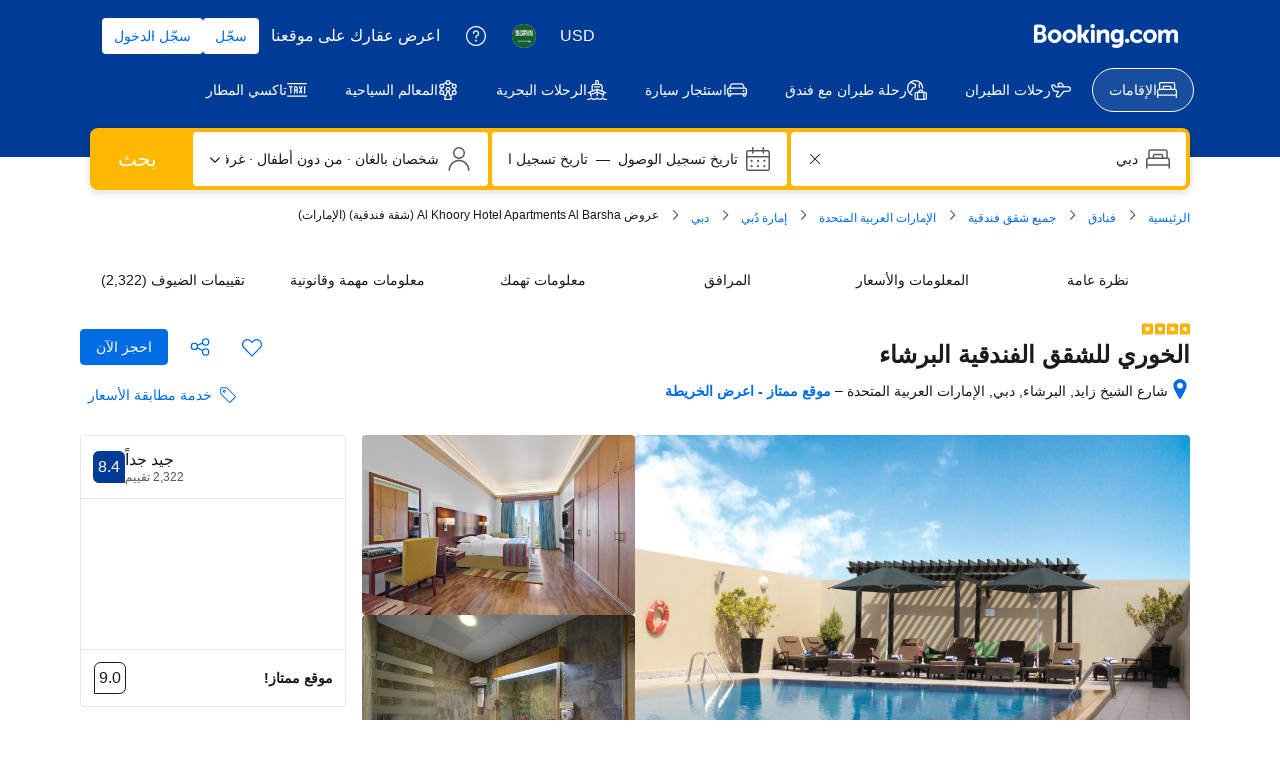

--- FILE ---
content_type: text/html; charset=UTF-8
request_url: https://www.booking.com/hotel/ae/alkhoory-hotels.ar.html
body_size: 1818
content:
<!DOCTYPE html>
<html lang="en">
<head>
    <meta charset="utf-8">
    <meta name="viewport" content="width=device-width, initial-scale=1">
    <title></title>
    <style>
        body {
            font-family: "Arial";
        }
    </style>
    <script type="text/javascript">
    window.awsWafCookieDomainList = ['booking.com'];
    window.gokuProps = {
"key":"AQIDAHjcYu/GjX+QlghicBgQ/7bFaQZ+m5FKCMDnO+vTbNg96AEYu9KlIH1uFG9YYkahiRf7AAAAfjB8BgkqhkiG9w0BBwagbzBtAgEAMGgGCSqGSIb3DQEHATAeBglghkgBZQMEAS4wEQQMQ9T3cDcw+r/kDAqrAgEQgDuFtlVWMcdBTJNubbWyYnFs86RLeZ/0Xzz4PIaBvbJbUNeY6PO6NNrI91dYimekTQmv0N7nMLL7SwSdxQ==",
          "iv":"A6x+QQCF9QAAJ6Yo",
          "context":"3JUT/befZb8kSk9EgqfiEt/h3FbwzYpidb4Tu2YpBVf67YOB7yvi39mS7YOWmOwRgLW6Q2XydY5OwNBOtqcEE+E+BSTCEu/ZsQkmCIDMi89QuhrNj1vGs0iMYBSu2luF/asZz0K0sCN18sJBWBTYUQnQFKIswwKWMBR5FqP8DnMvgY0mJWuUpydHEAZzeaebHJlFNwbeT80vNGgvo+882rnFyNSnF3boT3j2ghTtgdH/7a1yP4LB0RbLZ6+Ocy58Tx4AITCneF8Hx/rzUWwVvOS9tt/zz6zqPE9v8yiqqGVzSKlD2JyiuyE1waM4kJnnDGxJcd5Hw2jzorw4AMSCweiUmKhWsd2jXi0aMsBLmW2iJGIPLB0AIQ=="
};
    </script>
    <script src="https://d8c14d4960ca.337f8b16.us-east-2.token.awswaf.com/d8c14d4960ca/a18a4859af9c/f81f84a03d17/challenge.js"></script>
</head>
<body>
    <div id="challenge-container"></div>
    <script type="text/javascript">
        AwsWafIntegration.saveReferrer();
        AwsWafIntegration.checkForceRefresh().then((forceRefresh) => {
            if (forceRefresh) {
                AwsWafIntegration.forceRefreshToken().then(() => {
                    window.location.reload(true);
                });
            } else {
                AwsWafIntegration.getToken().then(() => {
                    window.location.reload(true);
                });
            }
        });
    </script>
    <noscript>
        <h1>JavaScript is disabled</h1>
        In order to continue, we need to verify that you're not a robot.
        This requires JavaScript. Enable JavaScript and then reload the page.
    </noscript>
</body>
</html>

--- FILE ---
content_type: text/css
request_url: https://cf.bstatic.com/static/css/hotel_experiments_rtrw_cloudfront_sd.iq_rtl/8b083643db605525cc2a05804a49be2689e4ac9d.css
body_size: 5619
content:
.hprt-table ul.hprt-conditions{font-size:11.5px;margin:0 15px 0 15px!important;padding:0!important}.hprt-conditions li{padding-bottom:8px}.hprt-conditions li.hprt-checkmark-condition,.hprt-conditions li.hprt-parking-condition,.hprt-conditions li.hprt-no-icon-condition{list-style:none}.hprt-conditions li.hprt-green-condition{color:#008009}li.hprt-parking-condition::before{content:"\b078";font-family:'booking-iconset';float:right;margin-right:-16px;font-size:9px;margin-top:4px}li.hprt-checkmark-condition::before{content:"\b188";font-family:'booking-iconset';float:right;margin-right:-16px;font-size:9px;margin-top:4px}.rsx-bundle-rates-tooltip .bui-text--variant-strong_1{font-size:var(--bui_font_strong_2_font-size);line-height:var(--bui_font_strong_2_line-height);font-weight:var(--bui_font_strong_2_font-weight);font-family:var(--bui_font_strong_2_font-family);border:1px red}li.hprt-bullet-condition::before{content:"\2022";float:right;margin-right:-12px}.hprt-reservation-summary-col .hprt-genius-anonymous{display:none}.hprt-genius-anonymous .hprt-genius-anonymous__main{color:#004cb8}.hprt-genius-anonymous .hprt-genius-anonymous__icon{margin-top:-2px;margin-right:-16px}.hprt-genius-anonymous .hprt-genius-anonymous__logo{margin-right:1px}.hprt-genius-anonymous .hprt-genius-anonymous__link{color:var(--bui_color_black);font-weight:400}.hprt-conditions li:last-child{padding-bottom:0}.hprt-conditions-tooltip{left:0;top:0;line-height:1px;position:absolute;display:block}.hprt-conditions-child-prices{font-weight:700}li.hprt-nocc-condition svg{float:right;margin-right:-18px;margin-top:-1px}li.hprt-nocc-condition{list-style:none}.hprt-table .hprt-table-hidden-condition{display:none}li.hprt-tracking-condition{list-style:none;padding-bottom:0}li.hprt-green-condition::before,li.hprt-green-condition .meal-plan-icon,li.hprt-green-condition .meal-plan-icon-small,li.hprt-green-condition .ungreen_keep_green,li.hprt-green-condition .hprt-item--emphasised,li.hprt-green-condition .ungreen-condition-green{color:#008009}.ungreen-condition-bold,.hprt-conditions .hprt-item--bold,.hprt-booking-summary-conditions .hprt-item--bold{font-weight:bold}.hprt-conditions-modal_trigger{display:block;position:absolute;left:0;top:0;line-height:1px;cursor:pointer}.hpgr-conditions-modal_trigger{display:inline;cursor:pointer}.hprt-block ul.hprt-conditions-bui{padding:0;margin:0 0 0 10px}ul.hprt-conditions-bui .bui-list__item{margin-bottom:8px}ul.hprt-conditions-bui li.bui-list__item:first-of-type{padding-left:15px}ul.hprt-conditions-bui .bui-list__icon{margin-left:8px;-webkit-align-self:flex-start;-ms-flex-item-align:start;align-self:flex-start}ul.hprt-conditions-bui .hprt-item--emphasised,ul.hprt-conditions-bui .hprt-item--bold{font-weight:bold}ul.hprt-conditions-bui .bui-list__item .bui-list__icon-bullet{width:16px;text-align:center}ul.hprt-conditions-bui .bui-text--color-destructive-dark{color:#a30000}ul.hprt-conditions-bui .legal-neutral-urgency-bui{color:#333!important;font-size:12px!important;line-height:18px!important}.cancellation-cfar-disclaimer{padding-right:24px}.hprt-conditions-membership-price-wrapper{display:block;margin-top:10px}.hprt-conditions-membership-price{background:#ebf3ff;color:#333;padding:3px 20px 2px 5px;font-size:12px;text-decoration:none;font-weight:bold;-webkit-box-sizing:border-box;-moz-box-sizing:border-box;box-sizing:border-box;display:inline-block;margin:0 -6px 4px 0;position:relative;z-index:-1;max-width:95%}.hprt-conditions-membership-price .asterisk{color:#838383}.ribbon-arrows{position:absolute;height:100%;left:-10px;width:10px;top:0}.ribbon-arrows svg{width:10px;height:100%;position:absolute;top:0}.hprt-conditions-membership-price-description{font-size:12px}.hprt-conditions-membership-price.hprt-conditions-membership-price--has-icon{padding-right:24px;margin-right:8px;margin-bottom:6px;max-width:88%}.hprt-conditions-membership-price .--membership-price--icon{position:absolute;top:-6px;right:-10px}.m-hp-paynowcomp__title,.m-hp-paynowcomp__sub{display:block;line-height:1.25}.m-hp-paynowcomp__title{color:#008009}.m-hp-paynowcomp__sub{color:#333;font-weight:normal}.hprt-greyout-row{background:#f5f5f5;color:#999;font-size:inherit;font-weight:normal}.hprt-greyout-row .hprt-conditions li.hprt-green-condition{color:#999}.hprt-lightbox--wrapper{width:760px}.hprt-lightbox--wrapper-prevent-scroll{top:10px!important;height:100%!important;overflow:auto!important}.hprt-lightbox{display:none;background-color:var(--bui_color_white);border-color:var(--bui_color_white);padding:15px;border-radius:var(--bui_border_radius_300)}.a11y-lighbox-no-outline{outline:0}.hprt-lightbox h2,.hp_rt_lightbox_wrapper h2{margin:0;display:inline;padding-top:0;font-size:inherit;font-family:inherit}.hprt-lightbox h1,.hp_rt_lightbox_wrapper h1{font-size:118%}.hprt-lightbox:after{content:" ";display:block;clear:both}.hprt-lightbox-left-container{float:right;width:500px}.hprt-lightbox-left-container.hprt-lightbox-container--no-gallery{float:none;width:100%}.hprt-lightbox-right-container{float:left;width:215px;padding-top:5px}.hprt-lightbox-right-container p:first-child{margin-top:0}.room-lightbox-container .rt-lightbox-title,.hprt-lightbox-right-container .rt-lightbox-title{font-size:20px;line-height:28px;padding:0 0 0 16px}.hprt-lightbox-right-container .hprt-roomtype-inset{margin:8px 0}.hprt-lightbox-right-container .hprt-roomtype-ceb-small p{font-size:14px}.hprt-lightbox-right-container .hprt-facilities-facility{margin:4px 0 0 4px}.hprt-lightbox-right-container .hprt-facilities-facility svg{width:16px;height:16px}.hprt-lightbox-section{border-bottom:1px solid #e6e6e6;margin:16px 0}.hprt-lightbox-section:first-child{margin-top:0;padding-top:0}.hprt-lightbox-section__head:last-child{margin:16px 0}.hprt-lightbox-section .hprt-lightbox-section__sub{margin:8px 0 16px}.hprt-lightbox-soldout{color:#c00;font-weight:bold;font-size:small}.hprt-lightbox-gallery-slides img{width:500px}.rt-lightbox-info-reviews-container--image-gallery{float:right;width:70%}.rt-lightbox-info-reviews-container--image-gallery .rt-lightbox-info-container{width:100%}.hprt-lightbox-gallery-container .hprt-lightbox-gallery{position:relative}.hprt-lightbox-gallery-container .rt-lightbox-reviews-container{z-index:2;width:210px;position:absolute;top:5px;opacity:1}.hprt-lightbox-gallery-container .rt-lightbox-reviews-container{left:20px}.hprt-lightbox-gallery-container:hover .rt-lightbox-reviews-container{opacity:.3}.hprt-lightbox-gallery-container .rt-lightbox-reviews-container:hover{opacity:1}.hprt-lightbox--wrapper .hprt-lightbox-gallery-container{display:inline-block;width:500px}.hprt-lightbox--wrapper .hprt-lightbox-gallery,.hprt-lightbox--wrapper .hprt-lightbox-gallery-slides,.hprt-lightbox--wrapper .hprt-lightbox-gallery .slick-slide{height:274px}.hprt-lightbox--wrapper .hprt-deluxe-gallery .hprt-lightbox-gallery,.hprt-lightbox--wrapper .hprt-deluxe-gallery .hprt-lightbox-gallery-slides,.hprt-lightbox--wrapper .hprt-deluxe-gallery .hprt-lightbox-gallery .slick-slide{height:548px}.hprt-lightbox--wrapper .hprt-lightbox-gallery .slick-slide{line-height:274px}.hprt-lightbox--wrapper .hprt-deluxe-gallery .hprt-lightbox-gallery .slick-slide{line-height:548px}.hprt-lightbox--wrapper .hprt-lightbox-gallery-slides img{height:274px;width:500px}.hprt-lightbox--wrapper .hp-gallery-control{top:235px}.hprt-lightbox--wrapper .hp-gallery-control-prev{right:20px}.hprt-lightbox--wrapper .hp-gallery-control-next{left:20px}.hprt-lightbox--wrapper .b_nha_hotel_small_images{margin-top:4px}.hprt-lightbox--wrapper .hotel_thumbs_sprite{cursor:pointer;margin-top:3px;margin-left:8px}.hprt-lightbox--wrapper .hotel_thumbs_sprite,.hprt-lightbox--wrapper .hotel_thumbs_sprite img{width:60px;height:60px;border-radius:var(--bui_border_radius_100)}.hprt-lightbox--wrapper .b_nha_hotel_small_images .hotel_thumbs_sprite.selected_thumb{-webkit-box-sizing:border-box;-moz-box-sizing:border-box;box-sizing:border-box;height:60px;width:60px}.hprt-lightbox--wrapper .hprt-lightbox-gallery-thumbs_border{border-bottom:0}.hprt-lightbox-book{background:#fafcff;border-top:1px solid #fafcff;margin:10px -15px -40px -15px;padding:25px 15px;border-bottom-right-radius:5px;border-bottom-left-radius:5px}.hprt-lightbox-book .hprt-roomtype-bed{margin:0}.hprt-lightbox-book .bed-types-wrapper{padding:0;line-height:16px}.hprt-lightbox-book .rt-bed-types{padding:0}.hprt-lightbox-book-conditions{max-width:600px;float:right}.hprt-lightbox-book-conditions ul.hprt-conditions{font-size:11.5px;margin:8px 16px 0 16px;padding:0}.hprt-lightbox-book-conditions .hprt-mealplan{margin:8px 0 0 0}.hprt-lightbox-book-price{float:left;text-align:left}.hprt-lightbox-book-price .hp-lightbox-deals-badge{margin-top:15px}.hprt-lightbox-book-button{padding-top:10px;margin-top:10px;border-top:1px solid #fafcff;text-align:left}.hprt-lightbox-book-button-select-block .bui-button{width:100%;font-size:var(--bui_font_emphasized_1_font-size);line-height:var(--bui_font_emphasized_1_line-height)}.hprt-lightbox-cta-ticker{text-align:left}.hprt-lightbox-cta-ticker__list-item{list-style:none;margin-bottom:4px}.hprt-occupancy-occupancy-info{white-space:nowrap}.hprt-occupancy-plus{font-size:14px;line-height:16px;margin-left:2px}.hprt-occupancy-multiplier{font-size:13px;font-weight:bold}.hprt-occupancy-children .bicon-occupancychild{display:inline-block;margin:0 0 0 1px;font-size:10px}.hprt-table-cell-occupancy{text-align:left}.hprt-price-block{font-size:12px;text-align:center}.ja .hprt-table-cell-price{min-width:178px}.ja .hprt-table-cell-conditions{min-width:80px}.lang_is_cjk .hprt-table-header-price{min-width:60px}.lang_is_cjk .hprt-table-header-policies{min-width:120px}.lang_is_cjk .hprt-table-header-rooms-number{min-width:60px;max-width:80px}.hprt-price-price{white-space:nowrap;font-size:13px}.hprt-price-price-standard{font-weight:bold;color:#008009}.hprt-price-price-rackrate{display:inline-block;border-bottom:1px dotted #003580;color:#c00;text-decoration:line-through;font-size:12px;white-space:nowrap}.hprt-price-price-rackrate-info{color:#ffebeb;text-decoration:none}.hprt-price-price-actual{font-weight:bold;color:#c00}.hprt-price-deal-badge{text-align:center}.hprt-price-deal-badge .d-deal .d-deal-w{text-align:right}.hprt-price-smart_deal{font-size:150%}.hprt-price-deal-message{padding-top:6px;font-weight:bold;text-align:center}.hprt-price-deal-badge-black-friday{margin:5px}.hprt-price-rackrate-discount{border:solid 1px #ffebeb;border-radius:3px;padding:3px;color:#a30000;font-weight:bold;font-size:13px;margin:5px 3px;clear:both}.hprt-price-rackrate-discount-ribbon{display:block;padding:7px 6px 9px;font-size:14px;border:0;background:#a30000;margin:8px -12px 10px;color:var(--bui_color_white);position:relative;border-radius:4px 4px 0 0;-webkit-box-shadow:0 1px 2px rgba(0,0,0,0.5);box-shadow:0 1px 2px rgba(0,0,0,0.5);min-width:90px}.hprt-price-rackrate-discount-ribbon:after,.hprt-price-rackrate-discount-ribbon:before{content:'';position:absolute;right:0;bottom:-4px;width:0;height:0;border:2px solid #bc5b01;border-bottom-color:transparent;border-right-color:transparent;z-index:-1;white-space:normal;direction:rtl}.hprt-price-rackrate-discount-ribbon:after{border:2px solid #bc5b01;border-bottom-color:transparent;border-left-color:transparent;right:auto;left:0}.hprt-price-rackrate-discount-ribbon strong{font-weight:bold;font-size:15px}.hprt-price-rackrate-discount-ribbon span{font-weight:bold;font-size:12px}.hprt-secret-deal{background:#fff8f0;border:solid 1px #ffc489;border-radius:2px;min-width:56px;font-size:11px;padding:6px;position:relative;margin:8px 0 5px;cursor:pointer;clear:both;min-width:74px}.hprt-secret-deal:before{position:absolute;display:block;content:" ";top:-14px;width:0;height:0;right:50%;margin-right:-7px;border:transparent solid 7px;border-bottom-color:#ffc489}.hprt-secret-deal div,.hprt-secret-deal a{text-align:center;white-space:normal;text-decoration:none;font-weight:normal;color:#ff8000;text-decoration:underline}.hprt-secret-deal__title{margin:4px 0;font-weight:normal}.hprt-secret-deal__sign-in{background:var(--bui_color_white);border-radius:1px;margin:0 -4px -4px;padding:4px;font-size:10px}.hprt-price-deal-badge .d-deal{text-align:center}.hprt-price-deal-badge .d-deal .dod-countdown{font-size:small;position:relative;border:1px solid #ff8000;border-radius:2px;text-align:center;-webkit-box-shadow:0 1px 5px #aaa;box-shadow:0 1px 5px #aaa;margin-top:10px;margin-bottom:25px;min-width:85px}.dod-countdown:before{content:"";position:absolute;top:-8px;right:50%;margin-right:-7px;width:0;height:0;border-right:7px solid transparent;border-left:7px solid transparent;border-bottom:7px solid #ff8000}.hprt-price-deal-badge .d-deal .dod-countdown__header{color:var(--bui_color_white);margin-bottom:10px;text-align:center;background:#ff8000;padding:8px 10px}.hprt-price-deal-badge .d-deal .dod-countdown__days,.hprt-price-deal-badge .d-deal .dod-countdown__time{padding:0 5px;color:#ff8000;white-space:nowrap}.hprt-price-deal-badge .d-deal .dod-countdown__days{margin-bottom:5px}.hprt-price-deal-badge .d-deal .dod-countdown__time{margin-bottom:10px}.hp-rt-room-deal-icons--deal-of-the-day{margin-bottom:15px}.d-deal .dod-countdown__time,.d-deal .dod-countdown__days,.hprt-price-deal-badge .d-deal .dod-countdown div{text-align:center}.hprt-price-block.cug-deal-rate .deals-module-text{font-family:inherit;font-weight:700;text-decoration:none;color:#383838;display:block;white-space:nowrap}.hprt-table-cell-price .conditions-div{margin:0 5px 2px 5px!important}.hprt-green-condition{color:#008009}.hprt-table-cell-bundle .meal-plan-div{margin:0 15px 0 15px!important}.hprt-table-cheapest-block .hprt-table-cell-bundle{border-bottom:3px solid #5bbaff!important}.bundle-service-table{border:1px solid #5bbaff;border-collapse:collapse;margin-top:14px}.bundle-service-table td{border:1px solid #5bbaff;padding:8px;border-collapse:collapse;min-width:120px}.bundle-service-table th{border:1px solid #5bbaff;padding:8px;border-collapse:collapse;background-color:#ebf3ff}.bundle-service-popup-title{font-size:20px;font-weight:600;margin-bottom:14px}.bundle-service-popup-meal-type{color:#008009;font-weight:500}.bundle-service-popup-meal-name{color:#000;font-weight:500;font-size:14px}.bundle-service-popup-main-img-container{padding-left:10px}.bundle-service-popup-main-img-wrapper{width:365px;background:#e9f0fa;right:0;top:0;height:240px;display:table-cell;vertical-align:middle;text-align:center}.bundle-service-popup-main-img{height:auto;width:auto;max-height:100%;max-width:100%}.bundle-service-popup-main-carousel-img img{position:absolute;top:0;right:0;height:100%}.bundle-service-popup-main-carousel-img{width:65px;height:65px;display:block;position:relative;overflow:hidden;cursor:pointer;margin-top:5px}.bundle-service-popup-main-carousel-nav-container{opacity:.8;width:30px;height:30px;z-index:200;padding:4px;cursor:pointer;border-radius:50%;border:0;background:#fff}.hprt-bundle-service-detail{margin-top:10px}.hprt-bundle-no-link{text-decoration:none;pointer-events:none}.hprt-reservation-cta{padding:5px 0}.hprt-reservation-cta .b-button:focus{outline:0}.hprt-reservation-message2{padding-top:25px;color:var(--bui_color_destructive_foreground)}.hprt-reservation-total-price{display:block;font-size:22px;margin:3px 0 5px;color:var(--bui_color_action_foreground);white-space:nowrap}.hprt-booking-summary-best-price{display:none;margin:10px 0 10px;color:var(--bui_color_destructive_foreground);font-size:88%;font-weight:bold}.hprt-booking-summary-epb-savings{line-height:1.5;color:var(--bui_color_foreground);font-weight:400;font-size:13px}.hprt-booking-summary-conditions{font-size:88%}.hprt-conditions-summary{padding-top:8px!important}.hprt-conditions-summary li{padding-bottom:5px!important}.hprt-reservation-breakfast-message{display:none}.hprt-genius-nudge-message{display:-webkit-box;display:-webkit-flex;display:-ms-flexbox;display:flex}.hprt-genius-nudge-message .bk-icon{margin-left:2px}.hprt-genius-nudge-message__text{margin-bottom:8px!important;margin-top:8px!important}.hprt-booking-cta-ticker{margin:5px 0 10px 0}.hprt-booking-cta-ticker__list-item{margin-bottom:4px}.hprt-booking-cta-ticker .cta-list-item--klarna{line-height:20px}.hprt-booking-cta-ticker .cta-list-item--klarna .cta-list-item__icon{display:inline-block;vertical-align:top;background:url("//cf.bstatic.com/static/img/payments/icons/klarna/057e5e645cb7947da8848a2c99ffebb6b74195b3.svg") no-repeat center/contain;width:36px;height:20px}.hprt-booking-summary-rooms-and-price{margin-top:10px;display:none}.genius-nudge{margin-top:10px}.genius-nudge-hidden{display:none}.hprt-no-cc-needed{border:1px solid var(--bui_color_constructive_border);padding:3px 5px;color:var(--bui_color_constructive_foreground);border-radius:var(--bui_border_radius_100);font-size:12px;margin-top:6px;margin-bottom:6px;text-shadow:-1px 1px 1px var(--bui_color_white)}.hprt_absolute_savings_placeholder_reservation_column{font-size:12px;font-weight:bold}#submit_cta_holder_button_tooltip p{margin:0 0 .3em!important}.hprt-price-block .hptr-taxinfo-block{text-align:right;margin-top:20px}.hptr-taxinfo-block{font-size:.85em}.hptr-taxinfo-label{font-weight:bold}.hprt-roomtype-name-arrow{margin:0 0 0 5px;border:5px solid #ff8000;border-top-color:transparent;border-bottom-color:transparent;border-left:0}.hprt-roomtype-block{margin-bottom:8px;margin-right:5px}.hprt-roomtype-scroll-target{top:-50px;display:block;position:relative}.hprt-roomtype-link{margin-left:5px;font-weight:bold;font-size:16px}.hprt-roomtype-open-modal-icon{margin:0 2px 0 0;position:relative;top:-1px}.hprt-roomtype-open-modal-button{padding:2px 8px;width:100%;margin:8px 0 4px;font-size:12px;line-height:18px;font-weight:500}.hprt-roomtype-link--plain,.hprt-roomtype-link--plain:link{text-decoration:none}.hprt-roomtype-badge{display:block;margin-top:4px}.hprt-facilities-block{color:#008009;font-size:.85em}.hprt-facilities-block a:link,.hprt-facilities-block a:visited,.hprt-facilities-block a:hover,.hprt-facilities-block a:active{color:#008009;font-weight:normal}.hprt-facilities-facility{line-height:20px;margin:3px 0 0 3px;display:inline-block}.hprt-facilities-facility svg{vertical-align:top;margin-left:2px;height:14px;width:14px;display:inline-block;vertical-align:middle;margin-top:-1px;margin-right:-1px;padding-left:2px}.hprt-facilities-icon{font-size:16px;float:right;margin-left:5px}.hprt-table ul.hprt-facilities-others{padding:0;margin:0}.hprt-facilities-others li{display:inline-block;line-height:20px}.hprt-facilities-others .hprt-facilities-facility{display:inline-block;line-height:1em}.hprt-table-cell-roomtype{width:100%;padding:6px 0 6px 6px!important;-webkit-transition:background-color ease 500ms;transition:background-color ease 500ms}.hprt-table-cell-roomtype--highlight{background-color:#ebf3ff}.hprt-facilities-accessible-group{background:#e6e6e6;margin-top:10px;margin-bottom:5px;border-radius:3px}.hprt-facilities-accessible-group-opener{position:relative;width:100%;text-align:right;padding:8px;margin:0;color:#006607;fill:#006607;cursor:pointer}.hprt-facilities-accessible-group-opener:hover{color:#008009;fill:#008009}.hprt-facilities-accessible-group-opener:active{outline:0}.hprt-facilities-accessible-group-opener span{display:block;padding:0 20px;line-height:15px}.hprt-facilities-accessible-group-opener .bk-icon{position:absolute;top:50%}.hprt-facilities-accessible-group-opener .bk-icon.-iconset-disabled{right:8px;margin-top:-8px}.hprt-facilities-accessible-group-opener .bk-icon.-iconset-triangle_down{left:3px;margin-top:-13px;-webkit-transition:-webkit-transform .3s;transition:transform .3s}.hprt-facilities-accessible-group-opener.accordion-open .bk-icon.-iconset-triangle_down{-webkit-transform:rotate(-180deg);-ms-transform:rotate(-180deg);transform:rotate(-180deg)}.hprt-facilities-accessible-group ul.hprt-accessible-facilities{color:#6b6b6b;padding:0 22px 9px 5px!important}.hprt-facilities-accessible-group ul.hprt-accessible-facilities li:not(:last-child){margin-bottom:2px}.hprt-table-cell.-first.hprt-table-cell-roomtype--active{border:2px solid #f59911!important}.hprt-roomtype-bed{margin:14px 5px 12px 0}.hprt-roomtype-bed .bed-types-wrapper .rt-bed-types,.hprt-roomtype-bed .appartment-bed-types-wrapper .room-config{display:inline-block;list-style-type:none;padding:0;margin:0}.hprt-roomtype-crib{margin:8px 0 0}.hprt-roomtype-crib-available{display:-webkit-box;display:-webkit-flex;display:-ms-flexbox;display:flex;-webkit-box-align:baseline;-webkit-align-items:baseline;-ms-flex-align:baseline;align-items:baseline}.hprt-roomtype-crib-label{margin:0 4px}.hptr-taxinfo-block{padding-top:5px}.hptr-double-icon-wrapper{white-space:nowrap}.hprt-roomtype-inset{margin:8px 8px 8px 0}.hprt-roomtype-ceb p{font-size:var(--bui_font_body_2_font-size);font-weight:var(--bui_font_body_2_font-weight);line-height:var(--bui_font_body_2_line-height);font-family:var(--bui_font_body_2_font-family)}.hprt-roomtype-ceb-small p{font-size:13px}.hprt-roomtype-ceb svg{fill:#0071c2}table.hprt-table{border-bottom:1px solid #5bbaff;width:100%;border-collapse:collapse;min-height:270px}.hprt-table-header-cell{font-weight:bold;color:var(--bui_color_white);background-color:#4c76b2;border-right:1px solid #5bbaff}.hprt-table-header-rooms-number{white-space:normal!important}.hprt-table-header-price{background-color:var(--bui_color_brand_primary_background);text-align:center;position:relative;white-space:normal!important}.hprt-table-header-price-highlight{background:url("//cf.bstatic.com/static/img/experiments/arr_highlight_price/f0a82effc383f034d34338abe88d458dd157c87c.png") no-repeat center bottom;bottom:-9px;height:9px;right:0;margin:4px 0 0 0;padding:0;position:absolute;width:100%}.hprt-table-long-language .hprt-table-cell-conditions{min-width:250px}.hprt-table-long-language .hprt-table-cell-price{min-width:160px}.hprt-table-long-language .hprt-table-cell-bundle{min-width:150px}.hprt-table-rtl .hprt-table-cell-conditions{min-width:150px}.hprt-table-rtl .hprt-table-cell-price{min-width:90px}.hprt-table-rtl .hprt-table-cell-bundle{min-width:150px}.hprt-table-cjk .hprt-table-cell-bundle{min-width:150px}.hprt-table-cell-conditions .hprt-price-block{min-width:170px}.hprt-table-header-cell{padding:6px 8px}.hprt-table-header-cell.-last{border-left-width:0;min-width:165px}.hprt-table-header-cell--wrap{white-space:normal!important}.hprt-table-cell{border:1px solid #5bbaff;border-left:0;padding:6px}.hprt-table-cell.-first{border-right:0}.hprt-table-cell.-last{-webkit-transition:background-color ease 500ms;transition:background-color ease 500ms}.hprt-block{position:relative;-webkit-box-sizing:border-box;-moz-box-sizing:border-box;box-sizing:border-box;text-align:right}.hprt-block--room-selected{background-color:#ebf3ff}.hprt-block--room-selected .tpex-policy .bui-text--color-constructive{color:var(--bui_color_foreground)}.hprt-block--room-selected .tpex-policy__icon .bk-icon{fill:var(--bui_color_foreground)}.hprt-table-cell.-last>.hprt-block{display:block;position:static;min-width:165px;width:100%}.hprt-table-cell.-last .hp_rt_input{width:100%;min-width:110px}.hprt-table-last-row{height:99%}.hprt-table-relocation-copy-button{text-align:center}.hprt-occupancy-wrap{white-space:nowrap}.hprt-occupancy-wrap .hprt-occupancy-occupancy-info{vertical-align:middle}.hprt-greyout-meal,.hprt-greyout-occupancy,.hprt-greyout-policy{background:#f5f5f5;color:#999;font-size:inherit;font-weight:normal}.hprt-greyout-meal *,.hprt-greyout-occupancy *,.hprt-greyout-policy *{color:grey;pointer-events:none}.hprt-greyout-meal .hprt-nos-select,.hprt-greyout-occupancy .hprt-nos-select,.hprt-greyout-policy .hprt-nos-select{background-color:lightgray}.hprt-filter-button{margin-left:5px;margin-top:5px;margin-bottom:5px}.hprt-is-filter-clicked{background-color:#0071c2}.hprt-is-filter-clicked *{color:var(--bui_color_white)}.hprt-is-filter-clicked:hover,.hprt-is-filter-clicked *:hover{background-color:#003580}.hprt-nos-select{width:3.5em}.hprt-table-cell-select-error{background-color:#ffebeb!important}.--membership-price-wrapper{display:block;margin-top:10px}.--membership-price{background:#ebf3ff;color:#333;padding:3px 20px 2px 5px;font-size:12px;text-decoration:none;font-weight:bold;-webkit-box-sizing:border-box;-moz-box-sizing:border-box;box-sizing:border-box;display:inline-block;margin:0 -6px 4px 0;position:relative;z-index:-1;max-width:95%}.--membership-price .bicon-tick{position:absolute;right:4px}.--membership-price .asterisk{color:#838383}.ribbon-arrows{position:absolute;height:100%;left:-10px;width:10px;top:0}.ribbon-arrows svg{width:10px;height:100%;position:absolute;top:0}.cancellation-policy-upgrade-offer{padding:10px 2px 10px 0;margin-top:4px;border-top:1px solid #bdbdbd;font-size:11.5px}.cancellation-policy-upgrade-offer ul.bp-radio{list-style-type:none;margin:0;padding:0}.cancellation-policy-upgrade-offer .bp-radio-input{position:absolute}.cancellation-policy-upgrade-offer .bp-radio--upgrade-cost{background:#e7fde9;padding:4px 7px;margin-top:4px;display:inline-block;border-radius:4px;margin-right:-3px;font-size:13px;white-space:nowrap;font-weight:700;color:#00224f}.cancellation-policy-upgrade-offer input[type="radio"]{height:20px;width:20px;margin:0;padding:0;top:8px;right:0;border:0 none;-webkit-box-sizing:border-box;-moz-box-sizing:border-box;box-sizing:border-box;opacity:0;-webkit-tap-highlight-color:rgba(0,0,0,0);-webkit-appearance:none}.cancellation-policy-upgrade-offer input[type="radio"]:focus{outline:0}.cancellation-policy-upgrade-offer input[type="radio"]:focus+.bp-radio--label:before{-webkit-box-shadow:0 0 0 2px rgba(0,112,193,0.3);box-shadow:0 0 0 2px rgba(0,112,193,0.3)}.cancellation-policy-upgrade-offer .bp-radio--item{padding:0;position:relative;border:0 none;margin-top:10px}.cancellation-policy-upgrade-offer .bp-radio--item:first-child{margin-top:0}.cancellation-policy-upgrade-offer .bp-radio--container{padding-top:8px;padding-left:0;padding-bottom:8px;padding-right:0;position:relative}.cancellation-policy-upgrade-offer .bp-radio--label{padding-top:3px;padding-left:0;padding-bottom:0;padding-right:27px;min-height:auto;position:relative}.cancellation-policy-upgrade-offer .bp-radio--label.flexible-policy{color:#006607}.cancellation-policy-upgrade-offer .bp-radio--label:before,.cancellation-policy-upgrade-offer .bp-radio--label:after{background:#0071c2;content:'';display:block;-webkit-box-sizing:border-box;-moz-box-sizing:border-box;box-sizing:border-box;position:absolute;right:0;top:0;margin:0;padding:0;height:20px;width:20px;-webkit-box-shadow:none;box-shadow:none;border-width:2px;border-color:#6b6b6b;border-style:solid;border-radius:100%}.cancellation-policy-upgrade-offer .bp-radio--label:before{background-color:var(--bui_color_white);-webkit-transition:border-width 150ms ease,border-color 150ms ease;transition:border-width 150ms ease,border-color 150ms ease}.cancellation-policy-upgrade-offer .bp-radio--label:after{opacity:0;-webkit-transition:-webkit-transform 200ms ease,opacity 200ms ease;transition:transform 200ms ease,opacity 200ms ease;border:0;right:5px;top:5px;height:10px;width:10px;-webkit-transform:scale(0);-ms-transform:scale(0);transform:scale(0)}.cancellation-policy-upgrade-offer .bp-radio-input:checked+.bp-radio--label:before{border-color:#0071c2}.cancellation-policy-upgrade-offer .bp-radio-input:checked+.bp-radio--label:after{-webkit-transform:scale(1);-ms-transform:scale(1);transform:scale(1);opacity:1}.rt-filter-option__loader{background:#bdbdbd;border-radius:2px;display:inline-block;height:1.5em;max-width:100%;width:300px;-webkit-animation-name:pulse-opacity;animation-name:pulse-opacity;-webkit-animation-duration:1s;animation-duration:1s;-webkit-animation-iteration-count:infinite;animation-iteration-count:infinite;-webkit-animation-direction:alternate;animation-direction:alternate}@-webkit-keyframes pulse-opacity{from{opacity:.5}to{opacity:1}}@keyframes pulse-opacity{from{opacity:.5}to{opacity:1}}.rt-filter__clear-filters-banner{color:var(--bui_color_foreground_alt);background:var(--bui_color_background_alt);padding:var(--bui_spacing_1x) var(--bui_spacing_2x);margin-top:var(--bui_spacing_2x)}

--- FILE ---
content_type: text/css
request_url: https://cf.bstatic.com/static/css/rtl_cloudfront_sd.iq_rtl/12af6d513eb07c82bd26c5c03339b360f7dbdb9c.css
body_size: 475
content:
body.rtlcss{direction:rtl}.ar p,.ar span,em,.ar li,.ar input,.ar button,.ar select,.ar textarea,.ar label,.ar .description,.ar .althotelsCell,.ar .tag_cloud_filters .filters_list,a.small_cta,.ar .b_smart_deal .new_hoteldetails_table table#hoteldetails,.ar .reinforcement,.ar .cf:before,.cf:after,.ar .content:before,.ar .content:after,.ar .special_requests h4,.ar #bookStage3Inc.expBS3CC .pp_info,.ar #b_confirmation_body table,.ar h1,.ar h2,.ar h3,.ar h4,.ar h5,.ar h6,.pr2_bg p,.ar .pr2_bg span,.ar #hp_hotel_name,.ar .big_review_score_detailed,.ar .postcard .pr2_bg span,.ar .rec-head-span,.ar .tag_cloud_filters .tag_cloud_title,.ar #b_confirmation_body #b_conf_header #conf_email_mobile p.email,.ar .hotel_history_lnk{font-family:"Geeza Pro","Tahoma",BlinkMacSystemFont,-apple-system,Segoe UI,Roboto,Helvetica,Arial,sans-serif!important}body.ar .show_ar{color:#fff;position:absolute;right:235px;font-weight:bold;top:14px;font-size:16px}body.ar.genius_header_logo .show_ar{color:#fff;position:absolute;right:300px;font-weight:bold;top:14px;font-size:16px}.ar [class^="bicon-"],.ar [class*=" bicon-"]{font-family:'booking-iconset'!important}.ar [class^="dficon-"],.ar [class*=" dficon-"],.ar .dsf_contstraint [class^="dficon-"],.ar .dsf_contstraint [class*=" dficon-"]{font-family:'dsf-icons'!important}

--- FILE ---
content_type: text/css
request_url: https://cf.bstatic.com/psb/capla/static/css/5de579b9.5e6c3617.chunk.rtl.css
body_size: 120
content:
.c8b04e59aa{align-items:center;display:flex;justify-content:space-between}.fc61c85f4c{justify-content:center}.d7b319a0ec{padding:var(--bui_spacing_2x)}.f8b1f84d6f{border-right:var(--bui_border_width_100) solid var(--bui_color_border_alt);max-width:50%}
.fbf58cbc5e{margin-block-end:var(--bui_spacing_2x)}


--- FILE ---
content_type: text/css
request_url: https://cf.bstatic.com/psb/capla/static/css/c9dea87d.c50c6cab.chunk.rtl.css
body_size: 569
content:
.b6937ecb12{white-space:break-spaces}.b6937ecb12>button,.b6937ecb12>span{display:inline;vertical-align:middle}.cb4b7a25d9{display:inline}.b06461926f{cursor:help}.b70006e9dc{margin:0 var(--bui_spacing_1x)}.b8369a1ac9{font-size:12px}.b99a6d4f7a small{margin:0 var(--bui_spacing_1x) 0 0}.a4b276b5a9{cursor:pointer;margin-inline-end:calc(.5 * var(--bui_spacing_1x))}.c1af58684d{cursor:pointer;font-weight:700;vertical-align:middle}.dcf8588897{position:absolute;width:1px;height:1px;margin:-1px;padding:0;overflow:hidden;clip:rect(0,0,0,0);border:0}.e0c5552861{vertical-align:middle}.a21cb847ab{line-height:1}.d2aba33bbe{margin-block-start:calc(.5 * var(--bui_spacing_1x));display:flex;align-items:center}.b610ca4282{width:280px;height:18px}
.c9f9ad76d4{margin-inline-start:0;margin-inline-end:var(--bui_spacing_4x);margin-block-start:var(--bui_spacing_1x);margin-block-end:var(--bui_spacing_2x)}
.debb8b7218{position:absolute;inset-block-start:0;inset-inline-end:0;inset-inline-start:0;display:flex;align-items:center;justify-content:center;min-height:100%}.da2b8254d4{z-index:500;background-color:rgba(var(--bui_color_white_rgb),.3)}
.b88260da46{height:100%;width:100%;position:absolute;inset:0}
.d774d97837{width:calc(100% - 80px);height:calc(100% - 80px);inset-inline-start:40px;inset-block-start:40px}.f2ba13ff2c{width:100%;height:100%;inset:0}.bdd1508dab{display:flex;position:absolute;inset:0}.ae3fcd63f5{height:100%;position:absolute;width:100%;inset:0}.bb6d7a4f12{position:fixed;z-index:var(--bui_z_index_3);inset-inline-end:calc(-5 * var(--bui_spacing_1x));inset-block-start:calc(-5 * var(--bui_spacing_1x));min-height:calc(var(--bui_spacing_1x) * 10);min-width:calc(var(--bui_spacing_1x) * 10);box-shadow:var(--bui_shadow_200)}.bb6d7a4f12:hover{cursor:pointer}.f2ba13ff2c .bb6d7a4f12:before{border:unset}.f2ba13ff2c .bb6d7a4f12{position:absolute;inset-inline-end:var(--bui_spacing_3x);inset-block-start:var(--bui_spacing_3x);z-index:var(--bui_z_index_3);box-shadow:var(--bui_shadow_200)}
.ddb12f4f86{font-size:var(--bui_font_headline_2_font-size);line-height:var(--bui_font_headline_2_line-height);font-weight:var(--bui_font_headline_2_font-weight);font-family:var(--bui_font_headline_2_font-family);margin:var(--bui_spacing_1x) 0 0;padding:0}.f228f8d929{margin-block-start:var(--bui_spacing_1x);margin-block-end:var(--bui_spacing_2x)}.f228f8d929>h2{font-size:var(--bui_font_headline_2_font-size);line-height:var(--bui_font_headline_2_line-height);font-weight:var(--bui_font_headline_2_font-weight);font-family:var(--bui_font_headline_2_font-family)}.bf4d93320f{font-size:var(--bui_font_headline_2_font-size);line-height:var(--bui_font_headline_2_line-height);font-weight:var(--bui_font_headline_2_font-weight);font-family:var(--bui_font_headline_2_font-family);margin:0;padding:0}.d59f740f50{display:none}


--- FILE ---
content_type: text/css
request_url: https://cf.bstatic.com/psb/capla/static/css/db46a508.6786724e.chunk.rtl.css
body_size: 300
content:
.e47eb4440e{padding:0}.ce7e6ff259{padding:var(--bui_spacing_3x) 0!important}
.df6693f0f7{padding:var(--bui_spacing_4x) var(--bui_spacing_4x) var(--bui_spacing_2x) var(--bui_spacing_4x)}
.cf8b5eca0c{display:flex;align-items:stretch;width:100%}.f5852f597b{flex:1;min-width:0}.f5852f597b a{color:var(--bui_color_foreground)}.a01852f066{display:flex;align-items:center;gap:8px;flex-shrink:0;border-block-end:1px solid var(--bui_color_border_alt);padding-inline-start:var(--bui_spacing_4x)}


--- FILE ---
content_type: text/css
request_url: https://cf.bstatic.com/psb/capla/static/css/10a94958.6f1a9f02.chunk.rtl.css
body_size: 1943
content:
.a03fcb981f{margin-top:var(--bui_spacing_3x)}.ff12fce280{cursor:pointer;display:block;height:100%}.fc70993eb4{box-sizing:border-box;min-width:250px;height:100%}.dcc379b885{border:none}.ad0e282d40{flex:0 0 120px}.f8efc98b69{margin-bottom:var(--bui_spacing_2x)}.e12b4d1fa7{flex:1 1 0;min-width:0}.c8250a66ec{margin-bottom:var(--bui_spacing_2x)}.fdf9bd73c6{background-color:var(--bui_color_background_alt)}.fa9bf43f29{cursor:pointer;display:block;height:100%;width:100%;min-height:100px}.ea6fa269e3{height:100%;min-height:100px}.ea6fa269e3>img{width:100%;height:100%}.ca8d55138f{height:100px}.ca8d55138f>img{height:100%;width:100%}.be7febb7d5{height:340px}.be7febb7d5>img{height:100%;width:100%}
.d984be65c6{display:inline}
.b84a059805{display:flex;justify-content:center;align-items:center;flex-direction:column}
.d8ee407101{background-position:50%;background-size:cover;width:100%;height:100%}
.f9e0057e76{margin:auto;padding-inline:var(--bui_spacing_16x);display:flex;align-items:center;gap:var(--bui_spacing_2x);max-width:100%;overflow:hidden;box-sizing:border-box}.f9e0057e76 button:focus{box-shadow:none!important}.f9dda3f70e{opacity:.4}.f9e0057e76 button:hover .f9dda3f70e{opacity:.8;border:1px solid var(--bui_color_action_border)}.f9e0057e76 button:focus .f9dda3f70e{opacity:.8;border:3px solid var(--bui_color_action_border)}.ed292077eb{border:2px solid var(--bui_color_action_border);opacity:1!important}.d5aa105c92 img{will-change:transform;transition:transform .3s}.d5aa105c92 img:hover{transform:scale(1.05)}
.c69fd6ec1b{display:flex;justify-content:center;gap:var(--bui_spacing_4x)}.eebf7b1604{height:100%;align-items:center}.bb2e84a8b6{align-self:center;scale:1.2}.f2bdaad6a0{flex-grow:1;display:flex;justify-content:center;align-items:center}
.fd2facb266{display:flex;justify-content:space-between;max-height:100%;height:100vh}.fd2facb266,.fd2facb266 *{box-sizing:border-box}.c640ff6353{width:100%;max-width:1600px;height:100%;padding:var(--bui_spacing_4x);display:grid;gap:var(--bui_spacing_2x);grid-template-rows:1fr auto auto;margin:auto;margin-inline:auto}.ffa578936a{min-height:0;width:100%}.cae9d628e9{display:inline-flex;width:100%;height:100%;flex-direction:column;justify-content:center;align-items:center;max-height:100%;gap:var(--bui_spacing_2x)}.a3f30ca2ef{min-height:0;display:inline-flex;flex-direction:column;align-items:center}.a569c58a0c{min-height:100px;min-width:100px}.b392e5b1cf{display:block;margin:auto;min-height:100px;max-height:100%;max-width:100%;height:100%;width:100%;border-radius:var(--bui_border_radius_200)}.b66836a405{position:absolute;z-index:1;top:var(--bui_spacing_4x);right:var(--bui_spacing_4x)}
.c0383c293c{height:calc(90vh);width:calc(90vw);padding:var(--bui_spacing_4x)}.c8df1aa871{height:calc(100% - 60px);padding:0}
.b037867492{padding:var(--bui_spacing_6x)}.c1c4b54ff9{margin-right:calc(-1 * var(--bui_spacing_4x));margin-top:calc(-1 * var(--bui_spacing_1x))}.c4f0eca914{padding-right:var(--bui_spacing_2x);font-size:var(--bui_font_headline_2_font-size)}.de61ea3020{margin-right:calc(var(--bui_spacing_4x) + var(--bui_spacing_1x))}.a74496dfe9>*{padding:var(--bui_action_bar_container_padding,initial)!important}
.ede2de8c95{margin-bottom:var(--bui_spacing_6x)}.aaa1e2c570{margin-bottom:var(--bui_spacing_6x)}.d5f54caff8{margin-bottom:var(--bui_spacing_2x)}.c95158fbbc{margin-bottom:var(--bui_spacing_6x)}.c7527e93f2{margin-bottom:var(--bui_spacing_2x)}.b759757818{margin-bottom:var(--bui_spacing_6x)}.c48e3ebfc4{margin-bottom:var(--bui_spacing_2x)}.a8535a9266{background-color:var(--bui_color_background_alt);height:340px}.a8535a9266>img{height:100%;width:100%}
.cbdacf5131{margin:0 0 var(--bui_spacing_8x)}.cbdacf5131 .propertyBannerSpacing{margin:0 0 var(--bui_spacing_4x)}.cbdacf5131 .propertyBannerSpacing:last-child{margin:0}.cbdacf5131 h2{padding:0}
.ff62493d98{color:var(--bui_color_foreground_alt)}.ff62493d98:after{content:"";display:inline-block;width:3px;height:3px;margin-inline:calc(var(--bui_spacing_1x) + var(--bui_spacing_half));vertical-align:middle;border-radius:50%;background-color:var(--bui_color_foreground_disabled)}.eaedf6671d{margin-inline-start:var(--bui_spacing_3x);display:inline-flex;align-items:center}.d78b94865c{margin-inline-start:var(--bui_spacing_2x)}.a9c7919953{margin-inline-start:var(--bui_spacing_1x)}.d78b94865c+.d78b94865c{margin-inline-start:var(--bui_spacing_1x)}.c0e35882b4{cursor:pointer;padding:var(--bui_spacing_2x) var(--bui_spacing_1x)!important}.c0e35882b4.f77d5e8d72,.c0e35882b4:hover{background-color:var(--bui_color_action_background_alt)}
.c5f93ce29e{display:flex;align-items:center;margin-block-end:var(--bui_spacing_2x)}.f5034661dd{margin-inline-start:var(--bui_spacing_1x)}.e23a70eed7{margin-block-end:var(--bui_spacing_4x)}.e23a70eed7:last-child{margin-block-end:0}.f76ebb0b68 li>div>span{display:block}.d1fbf9e978{padding-inline-end:0}.d1fbf9e978 li{margin-block-end:var(--bui_spacing_1x)}.fa8c94b765 li{margin-block-end:var(--bui_spacing_1x)}.e5103a4532{align-items:flex-start;margin-block-end:var(--bui_spacing_4x)}.e5103a4532:nth-child(2){margin-block-start:var(--bui_spacing_4x)}.beeb5d92a6{margin-block-end:var(--bui_spacing_4x)}.cc118dea0f{margin:0;margin-inline-start:var(--bui_spacing_2x)}.c2bf650bf1{-moz-page-break-inside:avoid;page-break-inside:avoid;break-inside:avoid-column;margin-block-end:calc(var(--bui_spacing_1x) * 10)}.d8c503030b li{padding:var(--bui_spacing_2x) 0;margin-block-end:0}.bc2fb36cc8 li{padding:0}
.c34d5b8269{padding:0 var(--bui_spacing_4x)}.a41be92aeb{padding:var(--bui_spacing_4x);padding-block-end:unset}.f9c530fefc ul li{font-weight:500}.f9c530fefc ul li button{padding:var(--bui_spacing_2x)}.d48e1d99c0{padding:unset;padding-block:var(--bui_spacing_4x)}
.f7eecbb19e{display:flex;align-items:center}.efbd5d09e0{display:flex;align-self:center}.ca70e04d0c{margin-left:var(--bui_spacing_1x)}.af54cd8233{margin-left:var(--bui_spacing_2x)}.c1e5df2d77{margin-left:var(--bui_spacing_3x)}.d7e94be2cb{margin-left:var(--bui_spacing_4x)}.aa8988bf9c{display:inline-flex;flex-wrap:wrap}.f006e3fcbd{display:inline-block;margin-left:var(--bui_spacing_1x)}.f6b6d2a959{display:inline-block;vertical-align:middle}.ae752bcc8f{border-bottom:1px dashed var(--bui_color_foreground);cursor:help}.c224c4d0ce .f6b6d2a959{-webkit-text-decoration:underline dashed;text-decoration:underline dashed;text-underline-offset:var(--bui_spacing_1x)}.c9075755da{margin-left:var(--bui_spacing_1x)}.c9075755da:last-child{margin-left:0}.f26e515e03{display:flex;justify-content:center;align-items:baseline}.da2bc392d0{margin-left:var(--bui_spacing_1x)}
.d5873e298a{margin-bottom:var(--bui_spacing_1x)}.d31c9df771{display:inline-flex;align-items:center}.f52eb7b283{margin-left:var(--bui_spacing_3x)}.d991e7002a{margin-right:var(--bui_spacing_1x)}.eb1d9e95b9{margin-right:var(--bui_spacing_8x)}.eb1d9e95b9 .eb1d9e95b9:not(:last-child){margin-bottom:var(--bui_spacing_4x)}.afdbefc8f4{margin-right:var(--bui_spacing_8x)}.b988733741 li{margin-bottom:var(--bui_spacing_1x)}
.a53e9e77f4{overflow:hidden}.c7f9c29601{padding:0;margin:0;display:flex;flex-wrap:wrap;padding-right:0;margin-right:-1.85ch}.c7f9c29601 li{display:inline-block;margin-left:var(--bui_spacing_2x);margin-bottom:var(--bui_spacing_2x);white-space:nowrap}.c7f9c29601 li div{display:inline-block;color:var(--bui_color_foreground_alt)}.c7f9c29601 li:before{content:"\25CF";vertical-align:text-top;font-size:var(--bui_spacing_2x);margin-left:var(--bui_spacing_2x);color:var(--bui_color_border)}
.b43e553776{display:block}.af7ca85f47{display:inline-block;margin-block-end:var(--bui_spacing_8x)}.b867223de1{display:inline-block;margin-block-end:var(--bui_spacing_4x)}.c3aceea5b1{list-style:none;margin:0;padding:0}.c3aceea5b1 li{display:flex;justify-content:space-between;margin-block-end:var(--bui_spacing_2x)}.a3b4130831{font-weight:700;margin-inline-end:var(--bui_spacing_3x)}
.e543a591b7{margin-block-end:var(--bui_spacing_2x)}.fd4b55c761{margin-block-end:var(--bui_spacing_4x)}.e06430ff9c{margin-block-end:var(--bui_spacing_4x)}.ffd5591f6c{margin-block-end:var(--bui_spacing_2x)}


--- FILE ---
content_type: text/css
request_url: https://cf.bstatic.com/psb/capla/static/css/2cea9793.13d7217b.chunk.rtl.css
body_size: 41
content:
.cbdacf5131{margin:0 0 var(--bui_spacing_8x)}.cbdacf5131 .propertyBannerSpacing{margin:0 0 var(--bui_spacing_4x)}.cbdacf5131 .propertyBannerSpacing:last-child{margin:0}.cbdacf5131 h2{padding:0}
.c85a1d1c49{word-wrap:break-word}


--- FILE ---
content_type: text/css
request_url: https://cf.bstatic.com/psb/capla/static/css/9248d82a.9d6c8cbf.chunk.rtl.css
body_size: 360
content:
.bf7d6707fd{margin:var(--bui_spacing_2x) 0}.b7409ad7ed{position:relative;cursor:pointer}.eea5a6e78f{margin-block-end:var(--bui_spacing_2x)}.bb0a699101{position:relative;white-space:pre-line}.ee1e3b5739{display:-webkit-box;-webkit-line-clamp:1;-webkit-box-orient:vertical;overflow:hidden;width:100%}.d9741183f8{position:absolute;inset-block-start:0;inset-inline-end:0;transition:transform var(--bui_animation_press)}.b2dc58602b{transform:rotate(-180deg)}.ac09e50c8f{padding-block-start:var(--bui_spacing_4x)}
.e4350dc417{font-size:1.6em;

  /* !important is needed to override global affiliate_data styles,
  Once the global styles are removed this flag can be removed too */margin:.5em 0 .5em .5em!important;font-weight:400;padding-block-start:0}.a7c8ca5e60{--cpc_card_color:#ebf3ff;background-color:var(--cpc_card_color);padding:calc(.6em + 10px) 10px;margin:0 0 calc(var(--bui_spacing_1x) * 5);border-block-start:var(--bui_border_width_100) solid var(--cpc_card_color);border-block-end:var(--bui_border_width_100) solid var(--cpc_card_color);border-radius:var(--bui_border_radius_200)}.ebe14db8fe{text-decoration:underline}.ed0d9f32f1{text-decoration:none}.ed0d9f32f1>span{font-weight:500}.ed0d9f32f1:focus,.ed0d9f32f1:hover{background:none;text-decoration:none}


--- FILE ---
content_type: text/css
request_url: https://cf.bstatic.com/psb/capla/static/css/532cdb87.58d3afc1.chunk.rtl.css
body_size: 5289
content:
.aa10c6d3c6{width:400px;max-height:500px;overflow-y:auto}.db130e335b{overflow-wrap:break-word;white-space:pre;font-family:monospace;font-size:12px}.b6588b9e82{display:block}.aaf7322fdb{align-self:start}.abc49c519e{display:flex;flex-direction:row;justify-content:space-evenly}.eba3e77e28{display:block}.c958a511b3{overflow-wrap:break-word;font-family:monospace;font-size:12px}
.defd0d21bb{inset-block-end:-24px;display:block;position:absolute}.ef9f4ffe1e{padding:var(--bui_spacing_3x);color:var(--bui_color_destructive_foreground);width:150px}
.f7dc70567c{border-block-end:2px solid var(--bui_color_action_foreground_inverted)}.b8546f8975{padding:var(--bui_spacing_2x)!important;align-self:stretch;border-inline-end:1px solid var(--bui_color_action_foreground_inverted)}.b8546f8975:last-child{border-inline-end:0}.b27b5aa222 .b8546f8975{padding:var(--bui_spacing_1x) var(--bui_spacing_2x)!important;color:var(--bui_color_white);text-align:start;background-color:#4c76b2;border-inline-end:1px solid var(--bui_color_action_foreground_inverted);border-block-end:1px solid var(--bui_color_action_foreground_inverted)}.b27b5aa222.ae3062d9b2 .b8546f8975{min-height:59px}.b27b5aa222.ae3062d9b2{border:none}.b27b5aa222.d6d6e39a2a .b8546f8975{border-block-end:none}.d6d6e39a2a{border-block-end:none}.dae5915945{width:100%;padding:var(--bui_spacing_2x) var(--bui_spacing_4x);border-inline-end:1px solid var(--bui_color_action_foreground_inverted);border-block-start:1px solid var(--bui_color_action_foreground_inverted)}
.acd925ef25{color:var(--bui_color_white);background-color:#4c76b2}.fb93c07625{padding:var(--bui_spacing_1x) var(--bui_spacing_2x)!important}.bc210a5e36{background-color:var(--bui_color_brand_primary_background)!important}.d964bf15ab{position:relative;height:100%}.d964bf15ab:after{position:absolute;inset-block-end:-14px;right:50%;height:0;width:0;border-width:10px 9px 0;border-color:var(--bui_color_brand_primary_background) #0000 #0000 #0000;border-style:solid;transform:translateX(50%);content:""}.e208eda5be{flex:1}.d071150c33,.e208eda5be{border-block-end:1px solid var(--bui_color_action_foreground_inverted)}.e208eda5be:last-child{border-block-end:0}.d544d25934{border-block-end:3px solid var(--bui_color_action_foreground_inverted)}.fb6ab84faa,.c946bbcf25{border-inline-end:1px solid var(--bui_color_action_foreground_inverted)}.a155124f68{border-inline-end:2px solid var(--bui_color_action_foreground_inverted)}.c946bbcf25:last-child{border-inline-end:0}.bb4c2edb66{display:flex;flex-direction:column}.f0906fc855{padding:var(--bui_spacing_1x) var(--bui_spacing_2x)!important}@keyframes f5b8f3946c{0%{opacity:.5}to{opacity:1}}.f3f10c698c{position:sticky;inset-block-start:0;z-index:10}.c914e770b2{height:100%;padding:0}.fc107712c6{background-color:var(--bui_color_destructive_background_alt)}.d1569b6d5d{position:relative;padding-block-end:var(--bui_spacing_4x)!important}.d1569b6d5d:after{content:"";position:absolute;inset-inline-start:24px;inset-inline-end:0;inset-block-end:-8px;transform:rotate(-45deg);background-color:var(--bui_color_white);border-inline-start:1px solid var(--bui_color_action_foreground_inverted);border-block-start:1px solid var(--bui_color_action_foreground_inverted);height:var(--bui_spacing_4x);width:var(--bui_spacing_4x)}
.fa3fb60deb{display:flex}.a8d95bc37b{flex:0 0 auto}span.a8d95bc37b svg{vertical-align:middle;transform:translateY(-15%)}span.b506848d51{height:1em}.beb5ef4fb4{padding-right:var(--bui_spacing_1x)}.d7a50099f7{padding-left:var(--bui_spacing_1x)}
.abc4ad3812{height:4px}.e8c86cd4ef{width:var(--bui_spacing_6x);text-align:center;vertical-align:unset!important}.d4015f4c64 span.ungreen-condition-bold,.d4015f4c64 strong{font-weight:700}.c61d9e234d{color:var(--bui_color_constructive_foreground)}
.dcd9c60479{text-align:center;vertical-align:sub}.a0709ce03d{width:var(--bui_spacing_3x);height:calc(var(--bui_spacing_1x) * .5)}.d5c64ce5ff{width:calc(var(--bui_spacing_3x) + var(--bui_spacing_half));height:calc(var(--bui_spacing_1x) * .5 + var(--bui_spacing_half))}.bc9941f819{width:var(--bui_spacing_4x);height:calc(var(--bui_spacing_1x) * 1)}.a12f5397a2{width:calc(var(--bui_spacing_1x) * 5);height:calc(var(--bui_spacing_1x) * 2)}.b492307f71{width:var(--bui_spacing_6x);height:calc(var(--bui_spacing_1x) * 3)}.fb3bf81441{width:calc(var(--bui_spacing_1x) * 7);height:calc(var(--bui_spacing_1x) * 4)}.e345205e76{width:calc(var(--bui_spacing_1x) * 9);height:calc(var(--bui_spacing_1x) * 5)}
.f0c4d91008{margin:var(--bui_spacing_2x) 0 var(--bui_spacing_1x)}
.d35aa3f805{font-size:10px;line-height:16px}
.f6e698e76c{width:var(--bui_spacing_6x)}
.fcc2d362db{margin-inline-end:var(--bui_spacing_1x);margin-block-end:var(--bui_spacing_1x)}.fcc2d362db,.d9ddab5c68{vertical-align:middle}
.af5eff6378{flex-wrap:nowrap}
.ca65757759{width:var(--bui_spacing_6x);text-align:center}.be784cc37a{color:var(--bui_color_constructive_foreground)}.af8b468409{margin-block-end:var(--bui_spacing_2x)}.af32d4884c .ungreen-condition-bold{font-weight:700}
.bdd62e3f67{background-color:rgba(var(--bui_color_background_inverted_rgb),.176);border-radius:var(--bui_border_radius_100);opacity:1;padding:var(--bui_spacing_half);width:350px}.f903926d64{border:none!important;color:var(--bui_color_white);background:rgba(var(--bui_color_background_inverted_rgb),.9)!important;box-shadow:none;padding:var(--bui_spacing_4x);line-height:1.7;border-radius:var(--bui_border_radius_100)}.d864dffdc2{line-height:1.4;margin-block-end:var(--bui_spacing_2x)!important}.bc475a4513{font-size:1em;margin:calc(var(--bui_spacing_2x) * -1) 0 0;padding:0}.a884571641{border:none;border-block-end:1px solid var(--bui_color_white);opacity:.5}.c0fb536728{background:var(--bui_color_accent_background);color:var(--bui_color_foreground);padding:var(--bui_spacing_1x) var(--bui_spacing_3x);border-radius:var(--bui_border_radius_100);line-height:1.1}
.b4b9c5a3ec{display:inline-block;width:100%;text-align:center}.cf29f36942{display:block;width:100%}.aa1f37d924{display:block;width:100%}.be6f741a59{background:none repeat scroll 100% 0 var(--bui_color_callout_background_alt);border:1px solid var(--bui_color_callout_border);border-radius:var(--bui_border_radius_200);box-shadow:inset 0 1px 0 0 #fff;color:var(--bui_color_foreground_alt);font-size:1em;font-weight:400;inset-inline-start:0;opacity:1!important;padding:var(--bui_spacing_2x)}
.df89308ddd{margin-block-start:var(--bui_spacing_3x)}
.cafac92f4a{display:block}.fcc645b25d{text-align:left}.f2f358d1de{font-weight:500;font-family:BlinkMacSystemFont,-apple-system,Segoe UI,Roboto,Helvetica,Arial,sans-serif;color:var(--bui_color_foreground)}.d68334ea31{color:var(--bui_color_destructive_foreground);text-decoration:line-through;margin:0 3px}.b2d4ad7a15{font-size:16px;font-weight:500;line-height:24px;color:var(--bui_color_destructive_foreground);text-decoration:line-through}.ac028fa603{margin-right:3px;font-family:BlinkMacSystemFont,-apple-system,Segoe UI,Roboto,Helvetica,Arial,sans-serif}.ccd2dc984b{margin-right:3px;font-family:BlinkMacSystemFont,-apple-system,Segoe UI,Roboto,Helvetica,Arial,sans-serif}.bcc9679f3b{color:var(--bui_color_destructive_foreground);text-decoration:line-through}.d795ef4144{max-width:500px}.ab607752a2{display:inline-block}.b326b7423a{display:block}.d58faa3d6a{text-align:right}.e5377cce84{text-align:left}.a2efaf6c2e{display:block}.f6b355237f{white-space:nowrap}.e725a11992{margin-left:3px}.e6ab5b5b63{margin-right:3px}.bf44319e7e{margin-right:var(--bui_spacing_1x)}.b6aa3f089f{position:relative;top:-2px;margin-right:3px;vertical-align:middle}.d90842265b{margin-right:var(--bui_spacing_1x);vertical-align:text-top}.a373cdfaea{color:var(--bui_color_action_foreground)}.e01153b159{color:var(--bui_color_foreground_inverted)}.b091ff8d21{margin:var(--bui_spacing_4x) 0}.be2fd8df4c{margin-bottom:var(--bui_spacing_2x)}.da745aa322{margin:calc(var(--bui_spacing_2x) * -1) 0 var(--bui_spacing_2x)}.ac8cb41332{margin-right:var(--bui_spacing_1x)}.ccb42190e8{margin-right:var(--bui_spacing_1x);vertical-align:text-bottom}.b57789eae3{padding-bottom:var(--bui_spacing_1x)}.b3559b4a95{display:block}.f7c2d1a1f4{margin-left:var(--bui_spacing_1x)}.ecabcfd871{font-weight:500;font-family:BlinkMacSystemFont,-apple-system,Segoe UI,Roboto,Helvetica,Arial,sans-serif}.bc953715bf{display:block;margin-top:var(--bui_spacing_1x)}.f8f74e6f1f{font-size:var(--bui_font_size_caption);line-height:var(--bui_line_height_caption)}.e3e3b5c3ac{font-size:var(--bui_font_size_caption);line-height:var(--bui_line_height_caption)}.d2b1650e54{color:var(--bui_color_destructive_foreground);text-decoration:line-through}.cc5da3f00c{font-weight:var(--bui_font_weight_bold)}.a5bef32ed0{font-size:var(--bui_font_size_display_1);line-height:var(--bui_line_height_display_1);font-weight:var(--bui_font_weight_bold)}.c477305bc4{color:var(--bui_color_destructive_foreground)}.f8864b11cd{color:var(--bui_color_foreground_secondary)}.b0175d9185{display:inline-flex;margin-inline-end:var(--bui_spacing_2x)}
.ab98e8129f{color:var(--bui_color_foreground)}.ab98e8129f:before{border-color:var(--bui_color_foreground)}.c1b7ac586a{margin-bottom:var(--bui_spacing_1x)}.bc727ad49b{font-family:monospace}.e885e5cfb0{display:inline-block;font-family:monospace;white-space:nowrap;background-color:var(--bui_color_background_base_alt);padding:0 var(--bui_spacing_1x)}.ea3b612c30{display:block;margin:var(--bui_spacing_2x) 0}
.abba7ff06d{display:block;color:var(--bui_color_foreground_alt);margin-bottom:var(--bui_spacing_2x)}.b94133ae09{display:block;margin:var(--bui_spacing_1x) 0}.b83c1d5139{margin:var(--bui_spacing_1x) 0}.c655723675{display:block;margin-bottom:var(--bui_spacing_2x)}.d5b110bebb{display:block;margin-bottom:var(--bui_spacing_2x)}.ae0a86458f{display:block;margin-bottom:var(--bui_spacing_1x)}.e411b53abb{color:var(--bui_color_constructive_foreground)}.ebbf55796a{display:block;margin-bottom:var(--bui_spacing_2x)}.d4fdd290bb{display:block;margin-bottom:var(--bui_spacing_2x)}.a93c15a0d1{display:block;margin-bottom:var(--bui_spacing_4x)}
.e6099c77e3{margin-top:var(--bui_spacing_6x)}.e5654f6b09{color:var(--bui_color_constructive_background)}.f660154674{margin:0!important}
.f555a85ef6{margin-top:var(--bui_spacing_1x)}.cc2cd4c9c2{color:var(--bui_color_constructive_background)}
.f4e2bdcdc7{height:22px}
.b78944cbee{display:inline-block;vertical-align:top;margin-left:var(--bui_spacing_1x);margin-bottom:var(--bui_spacing_1x)}.c72f8030f5{display:block;margin-left:var(--bui_spacing_1x);margin-bottom:var(--bui_spacing_1x)}.b48c644490{margin-bottom:var(--bui_spacing_2x)}.a253602212{display:block;margin-bottom:var(--bui_spacing_2x)}.d7a604afc6{display:block;margin-bottom:var(--bui_spacing_2x)}.de30d814af{display:block;margin-bottom:var(--bui_spacing_3x)}
.b16f4c3219{padding:var(--bui_spacing_3x)}
.baaa0358fb{height:100%}.f537876929{padding:var(--bui_spacing_4x);position:sticky;inset-block-start:40px}.d46e8f17e7{background-color:var(--bui_color_action_background_alt)}.bb18f3f01d{margin:var(--bui_spacing_4x) 0 var(--bui_spacing_2x)}
.f3e8df388a{text-align:center;white-space:nowrap}.fbaa916c86,.d638623652,.bfea8a8ff4,.e9e8f1a432,.f14886479d,.e6d13dc08d,.d15926250f{display:inline-block;vertical-align:bottom;line-height:1}.d15926250f{margin-right:var(--bui_spacing_2x)}.d638623652{font-size:14px;letter-spacing:-.5px}.f14886479d{font-size:12px}.bfea8a8ff4{font-size:16px;line-height:24px}.e9e8f1a432{font-size:24px;line-height:32px}.e63064b823{font-size:12px;margin-inline-end:var(--bui_spacing_2x)}.e4816f9213{margin-right:var(--bui_spacing_2x)}
.aa7d246d7d{text-align:start!important;display:inline-block}
.d8a09c4b28{line-height:1px;cursor:pointer;float:left;position:relative}.a88d26ae19{min-height:0;min-width:0;padding-block-start:0;padding-block-end:0;padding-inline-start:var(--bui_spacing_2x);padding-inline-end:var(--bui_spacing_1x)}.adb80b0670{cursor:pointer;float:left;position:relative;margin:var(--bui_spacing_2x) 0;font-size:12px;font-weight:400;line-height:20px;padding:0 var(--bui_spacing_1x)}.c8dcca3509{display:inline-block;margin-inline-end:var(--bui_spacing_2x)}.e889c4c8ee{padding-block-start:var(--bui_spacing_2x)}.a0f97e5234{margin:var(--bui_spacing_4x) 0 var(--bui_spacing_1x)}.e695009e37{margin-block-start:var(--bui_spacing_2x)}
.abd03443e5{position:relative}.fbc727e144{height:var(--bui_spacing_1x)}
.bf979029ac{display:inline-block!important}
.d561cae98e{display:inline-block}.a70ed6ac4a{display:inline-block}.ee6184f499{display:inline-block;margin-right:.25em;margin-left:.25em}
.ed82f30523{display:inline-block;padding-left:.25em}.fadf8679aa{font-weight:700}
.db3c9ce4a2{display:inline-block}.b69588c414{display:inline-block;margin-right:var(--bui_spacing_1x);margin-left:var(--bui_spacing_1x)}.a8a6a8d9fb{display:inline-block;margin-left:var(--bui_spacing_1x)}.e788c53c2d{font-weight:700}
.d0e6a556c1{color:var(--bui_color_constructive_foreground)}.c9e0564a5b{color:var(--bui_color_foreground)}
.da93c3bc7a{display:flex;flex-wrap:wrap}.da93c3bc7a>*{display:inline-block;margin-inline-end:var(--bui_spacing_2x)}.d490ab0da0{display:block}.a33cb3f4b9{max-height:0}.c11fe11376{text-decoration:underline}.d1c3e67d23{display:block;width:100%}
.a1795fab08{color:var(--bui_color_foreground)}
.ad23d712a5{display:flex;flex-wrap:wrap;margin-block-end:var(--bui_spacing_4x)}.ad23d712a5>*{display:inline-block;margin-inline-end:var(--bui_spacing_2x);margin-block-start:var(--bui_spacing_2x)}.ad23d712a5.d6f1959011>*{margin-inline-end:var(--bui_spacing_1x);margin-block-start:var(--bui_spacing_1x)}
.ff7ff9cd0f{color:var(--bui_color_constructive_foreground);margin-block:var(--bui_spacing_2x) var(--bui_spacing_3x)}
.b5b6c2e418,.caecba353e{position:relative;align-items:center}.caecba353e:before{display:inline-block;width:0;height:0;margin-inline-end:var(--bui_spacing_1x);border-block-start:5px solid #0000;border-inline-end:0 solid #0000;border-block-end:5px solid #0000;border-inline-start:5px solid var(--bui_color_callout_background);content:""}.c636212317{display:inline-block}
.b2010e8e9c{color:var(--bui_color_constructive_foreground);padding:var(--bui_spacing_2x);background:#e0f3e1;border-radius:var(--bui_border_radius_100);font-weight:var(--bui_font_strong_1_font-weight);width:100%;box-sizing:border-box}
.a3c719cf65{padding:var(--bui_spacing_4x)}.e6313e79ed{opacity:.7}
:root{--room-table-columns-count:6}.a5a53efedf{display:grid;grid-template-columns:minmax(200px,1.5fr) minmax(150px,1fr) minmax(150px,1fr) minmax(200px,1.5fr) minmax(100px,.7fr) minmax(100px,1fr);border-block-start:1px solid var(--bui_color_action_foreground_inverted)}.c32371899c{grid-column-start:var(--room-table-columns-count);grid-column-end:calc(var(--room-table-columns-count) + 1);grid-row:2/999;border-block-end:1px solid var(--bui_color_action_foreground_inverted)}.cdfebda486{grid-column:1/span calc(var(--room-table-columns-count) - 1);grid-row-end:span 1;border-block-end:1px solid var(--bui_color_action_foreground_inverted)}.cdfebda486.f148011102{grid-column:1/span var(--room-table-columns-count);grid-row-end:span 999}.b0a7bcde1b{grid-column:2/var(--room-table-columns-count)}.dd3e268361{color:var(--bui_color_white);padding:var(--bui_spacing_2x);position:sticky;inset-block-start:0;z-index:1;background-color:#4c76b2}.f28e8c58a5,.dd3e268361{border-inline-end:1px solid var(--bui_color_action_foreground_inverted);border-block-end:1px solid var(--bui_color_action_foreground_inverted)}.f28e8c58a5{padding:var(--bui_spacing_2x)}.c816a4f5b7{background-color:var(--bui_color_brand_primary_background)}.a867977ab3{position:relative;padding-block-end:var(--bui_spacing_4x)}.a867977ab3:after{content:"";position:absolute;inset-inline-start:calc(50% - 8px);inset-inline-end:0;inset-block-end:-8px;transform:rotate(-45deg);background-color:var(--bui_color_white);border-inline-start:1px solid var(--bui_color_action_foreground_inverted);border-block-start:1px solid var(--bui_color_action_foreground_inverted);height:var(--bui_spacing_4x);width:var(--bui_spacing_4x)}.ec8fa645ed{background-color:var(--bui_color_destructive_background_alt)}
.d3c2529dc7{min-height:29px;padding:var(--bui_spacing_1x) var(--bui_spacing_2x)!important;color:var(--bui_color_white);text-align:start;background-color:#4c76b2;border-inline-end:1px solid var(--bui_color_action_foreground_inverted);border-block-end:1px solid var(--bui_color_action_foreground_inverted)}.d3c2529dc7:last-child{border-inline-end:0}
.a174137869{border-block-end:2px solid var(--bui_color_action_foreground_inverted)}.dae5033198{padding:var(--bui_spacing_2x)!important;align-self:stretch;border-inline-end:1px solid var(--bui_color_action_foreground_inverted)}.dae5033198:last-child{border-inline-end:0}
.bffefe9702{min-height:29px;padding:var(--bui_spacing_1x) var(--bui_spacing_2x)!important;color:var(--bui_color_white);text-align:start;background-color:#4c76b2;border-inline-end:1px solid var(--bui_color_action_foreground_inverted);border-block-end:1px solid var(--bui_color_action_foreground_inverted)}.bffefe9702:last-child{border-inline-end:0}
.ef1df2bbbe:last-child{border-block-end:2px solid var(--bui_color_action_foreground_inverted)}.f3b6d90a78{border-block-end:2px solid var(--bui_color_action_foreground_inverted)}.f56b0df5a4{padding:var(--bui_spacing_2x)!important;align-self:stretch;border-inline-end:1px solid var(--bui_color_action_foreground_inverted)}.f56b0df5a4:last-child{border-inline-end:0}.b6e8474a49{font-weight:700;color:var(--bui_color_destructive_foreground)}
.cca2544ea0{position:fixed;inset-block-start:20px;inset-inline-end:20px;width:250px;z-index:9999;opacity:0;transition:opacity .3s;pointer-events:none}.d2f8a0e43d{opacity:.95;pointer-events:auto}.bca361443a{min-height:40px;border-radius:var(--bui_border_radius_200);color:#ededed!important;padding-block-start:var(--bui_spacing_3x);padding-inline-end:var(--bui_spacing_3x);padding-block-end:var(--bui_spacing_3x);padding-inline-start:calc(var(--bui_spacing_1x) * 14);border:var(--bui_border_width_200) solid var(--bui_color_background_inverted);display:block;position:relative;margin:0 0 var(--bui_spacing_3x) 0;cursor:default;text-align:start;background-color:var(--bui_color_background_inverted);background-repeat:no-repeat;background-position:var(--bui_spacing_3x) var(--bui_spacing_3x)}.bca361443a:hover{border-color:var(--bui_color_white)}.bca361443a a{font-weight:400;text-decoration:none;color:var(--bui_color_white)!important}.ed7fffcf3c{position:absolute;inset-inline-start:var(--bui_spacing_4x);inset-block-start:14px;border-radius:var(--bui_border_radius_100)}.e855f71ddf{position:absolute;inset-inline-start:3px;inset-block-start:3px;width:var(--bui_spacing_6x);height:var(--bui_spacing_6x);background:url(//cf.bstatic.com/static/img/growl-close/d6486787fd055c811f412a790a584fca29c77831.png);display:none}.bca361443a:hover .e855f71ddf{display:block}.bc16202ff6{margin:0;color:var(--bui_color_white)!important}.ad870b48bf{float:left;font-size:18px;line-height:30px;margin-block-start:0;margin-block-end:0;margin-inline-start:var(--bui_spacing_2x);margin-inline-end:0;vertical-align:middle}.d63c66d9b5{margin-block-start:var(--bui_spacing_1x);padding:0}.d63c66d9b5>div{color:var(--bui_color_on_background)!important;display:block;font-size:14px;margin:var(--bui_spacing_half) 0 var(--bui_spacing_1x);white-space:nowrap}.d63c66d9b5 [data-testid=price-and-discounted-price]{color:var(--bui_color_action_foreground)!important}.d63c66d9b5 [data-testid=taxes-and-charges]{color:var(--bui_color_on_background)!important}
.d6391587ca{margin-block-end:var(--bui_spacing_1x)}.a6aaab8202{padding:var(--bui_spacing_2x);padding-inline-start:0;margin-block-end:var(--bui_spacing_4x)}.b57d6db89a{color:var(--bui_color_foreground_alt);background:var(--bui_color_background_base_alt);padding:var(--bui_spacing_1x) var(--bui_spacing_2x);margin-block-start:var(--bui_spacing_2x)}.aa1097ab44{display:inline-block;margin-inline-start:var(--bui_spacing_2x)}
.a9f5541715 svg{width:48px;margin-top:16px}.fa1105d512 p{white-space:pre-wrap}
.ff410f42e9{font-size:var(--bui_font_strong_1_font-size);line-height:var(--bui_font_strong_1_line-height);font-weight:var(--bui_font_strong_1_font-weight);font-family:var(--bui_font_strong_1_font-family);margin:0 0 var(--bui_spacing_4x)}.b4f1fd1348{margin:0 0 var(--bui_spacing_4x)}.da7e3743cc p{margin:1em 0}
.ea0f7e1f49{border-radius:3px;border:1px solid var(--bui_color_border_alt);margin:var(--bui_spacing_4x) 0;max-width:640px}.b8433f263e{font-size:var(--bui_font_emphasized_2_font-size);line-height:var(--bui_font_emphasized_2_line-height);font-weight:var(--bui_font_emphasized_2_font-weight);font-family:var(--bui_font_emphasized_2_font-family);display:flex;align-items:center;padding:var(--bui_spacing_2x)}.be01ccc151{border-top:1px solid var(--bui_color_border_alt);padding:var(--bui_spacing_2x);display:flex;flex-direction:row;justify-content:flex-start;gap:var(--bui_spacing_6x)}.be01ccc151+.be01ccc151{border-top:none}.b0617a6c83{padding-right:var(--bui_spacing_1x)}.ebd0f188fe{flex:1}.c8da67cbcd{flex:1}.ea0108352e{color:var(--bui_color_constructive_foreground)}
.b47c0b6140{text-align:end}.eecbafe453{margin-block-end:var(--bui_spacing_3x)}.a4494341c9{display:inline-block}.c7bd918365{border:none}.c7bd918365:focus,.c7bd918365:focus-visible{border:none;outline:none}.a5e17fa433{margin-block-end:var(--bui_spacing_2x)}.a5e17fa433 li>div{background-size:contain;background-position:50%;background-repeat:no-repeat}.c7378fc44e{display:grid;grid-template-columns:repeat(6,1fr);grid-gap:var(--bui_spacing_2x)}@media (min-width:576px){.c7378fc44e{grid-template-columns:repeat(8,1fr)}}@media (min-width:1024px){.c7378fc44e{grid-template-columns:repeat(9,1fr)}}.fd58a68da6{border-radius:var(--bui_border_radius_100);cursor:pointer}.d320320cd6{border:1px solid var(--bui_color_white);outline:3px solid var(--bui_color_action_foreground_inverted)}.fd58a68da6:hover{opacity:.5}.bbee035220{padding:0;list-style:none;column-count:2}.adb4f1b50c{break-inside:avoid-column;page-break-inside:avoid}h2.d9af55178f{font-size:var(--bui_font_strong_2_font-size);margin-block-end:.67em;padding:0}.adac3d4ea0{margin-inline-end:var(--bui_spacing_1x);vertical-align:middle}.cd83813898{margin-block-start:0;margin-inline-start:0;margin-block-end:var(--bui_spacing_3x);padding-inline-end:var(--bui_spacing_6x)}.a7358ed366{padding-inline-start:var(--bui_spacing_4x)}.cd8477e9d2{margin:var(--bui_spacing_4x) 0}.adeb241d7e{margin-block-start:0!important}.ce558ac76b{text-align:end;color:var(--bui_color_action_foreground)}.d0823649c0{height:36px;background:var(--bui_color_action_foreground)}.e2382db4e7{padding-block-end:var(--bui_spacing_4x);background:var(--bui_color_action_highlighted_alt)}.c20c752387{white-space:pre-line}.f81011e8df{padding-inline-start:var(--bui_spacing_4x);padding-block-end:var(--bui_spacing_4x)}.ae18b997ec{padding-inline-start:var(--bui_spacing_4x);padding-inline-end:15px}
.f92cee9af6{background:var(--bui_color_action_background_alt);border-block-start:1px solid var(--bui_color_border_alt);margin:calc(var(--bui_spacing_6x) * -1);margin-block-start:var(--bui_spacing_3x);padding:var(--bui_spacing_6x) var(--bui_spacing_4x);border-end-start-radius:var(--bui_radius_100);border-end-end-radius:var(--bui_radius_100)}.ed8f862453{height:100%;text-align:end}
.b7f1f9eb58{margin:var(--bui_spacing_3x) 0}.b7478e0e7f{margin:var(--bui_spacing_2x) 0}.f94ab309c4{margin:var(--bui_spacing_1x) 0}


--- FILE ---
content_type: text/css
request_url: https://cf.bstatic.com/psb/capla/static/css/42ba0fc1.0de88cd6.chunk.rtl.css
body_size: 740
content:
.cbdacf5131{margin:0 0 var(--bui_spacing_8x)}.cbdacf5131 .propertyBannerSpacing{margin:0 0 var(--bui_spacing_4x)}.cbdacf5131 .propertyBannerSpacing:last-child{margin:0}.cbdacf5131 h2{padding:0}
.ab19272371{width:100%;height:100%;box-sizing:border-box}.d4569c512a{display:flex;flex-direction:column;gap:var(--bui_spacing_2x)}.db5fc144b5{display:flex;flex-direction:column;gap:var(--bui_spacing_4x)}.eaf3079909{display:flex;flex-direction:row;gap:var(--bui_spacing_4x);align-items:center}.c652dc3421{flex-shrink:0;width:var(--bui_spacing_16x)}
.a8573facfa img{background-color:var(--bui_color_white)}.b498f8c2c3{margin:0 calc(var(--bui_spacing_4x) * -1)}.bb7ed396dc{margin:var(--bui_spacing_4x) 0}.e4ca7a5438{box-shadow:var(--bui_shadow_100);margin-block-end:var(--bui_spacing_4x)}.da24c605fd{margin-block-end:var(--bui_spacing_2x)}.fbcfa20df6{width:50px;height:50px;border-radius:var(--bui_border_radius_100);box-sizing:border-box}.fbcfa20df6>svg{width:100%;height:100%}.d4be547898{transform:translateY(20%)}.d3cef0779b{margin-block-end:var(--bui_spacing_2x)}.e0bfa39bb7{margin-inline-end:var(--bui_spacing_1x)}.e0bfa39bb7>svg{transform:none!important}.f6e67a510b{display:flex;flex-wrap:wrap;gap:var(--bui_spacing_8x);margin-block-start:var(--bui_spacing_4x)}.f55eafb0ba{clear:both;column-count:2;column-gap:0}.a5df2d1864{margin-block-end:var(--bui_spacing_6x);display:inline-block;width:100%}.fa0a6103bc{font-size:14px;font-weight:700;margin-block-end:var(--bui_spacing_3x)}.f5a7f1a12c{padding-inline-start:calc(var(--bui_spacing_4x) + var(--bui_spacing_1x));padding-inline-end:var(--bui_spacing_4x)}.c56afbfe37,.e63f30036a,.b2106511dc,.a4d3f70f68{margin-block-start:var(--bui_spacing_4x)}.bba789cf49{margin-block-end:var(--bui_spacing_1x)}.ea0ea96ed8{background-color:var(--bui_color_constructive_background_alt)}.d3ebd59ac0{display:flex;flex-wrap:wrap;padding:0}.f5856d4bf0{padding-block-start:var(--bui_spacing_6x)}.b87045ffc2{margin-block-end:var(--bui_spacing_6x);width:345px}.dceef4b5f6{display:flex;flex-direction:column;align-items:flex-start;border:1px solid var(--bui_color_border_alt);border-radius:var(--bui_border_radius_100);gap:var(--bui_spacing_2x)}.fb5ef92ebf{display:flex;gap:var(--bui_spacing_1x);margin-block-end:var(--bui_spacing_2x)}.de3e2d3b26{max-height:60vh;overflow:scroll}.e01a413467{display:flex;flex-direction:column;gap:var(--bui_spacing_2x);margin-block-start:var(--bui_spacing_4x)}.a6918f4a85{margin-block-start:var(--bui_spacing_2x);align-self:start}.de9f3f61c0{margin-block-start:var(--bui_spacing_2x)}.f56b4eb293{margin-block-end:var(--bui_spacing_4x)}.d19892048b{padding-block-start:var(--bui_spacing_8x)}.fb7fadaacf{margin-inline-end:var(--bui_spacing_2x)}


--- FILE ---
content_type: text/css
request_url: https://cf.bstatic.com/psb/capla/static/css/8094fb6a.b4a158f4.chunk.rtl.css
body_size: -132
content:
.cc99879852{margin-block-start:var(--bui_spacing_2x)}


--- FILE ---
content_type: text/css
request_url: https://cf.bstatic.com/psb/capla/static/css/c9417943.bd040c2b.chunk.rtl.css
body_size: 1187
content:
.b8d1620349{width:var(--bui_spacing_3x);vertical-align:middle}.d838fb5f41{display:inline-block;vertical-align:middle}.aea5eccb71{margin-right:var(--bui_spacing_1x)}.a787c7cca4{margin-left:var(--bui_spacing_2x);color:var(--bui_color_foreground)}
.d1b3e86ac7{display:flex;flex-wrap:wrap;gap:var(--bui_spacing_2x)}.d1b3e86ac7>picture{cursor:pointer}.bbd86c3e1a{position:relative;cursor:pointer}.ec9f0eafa4{position:absolute;z-index:var(--bui_z_index_1);color:var(--bui_color_foreground_inverted);height:100%;width:100%;background-color:var(--bui_color_black_with_alpha);display:flex;justify-content:center;align-items:center}.fe12c26831>div{position:relative}.fe12c26831 ul{background:var(--bui_color_black)}.fe12c26831 img{margin:0 auto}.aa288b9eb5,.f818d1c7d6{position:absolute;z-index:var(--bui_z_index_1);top:calc(50% - 18px)}.aa288b9eb5{right:var(--bui_spacing_2x)}.f818d1c7d6{left:var(--bui_spacing_2x)}
.c347ce0d41,.aa5eb2c7d4{display:flex;align-items:center;column-gap:var(--bui_spacing_4x);row-gap:var(--bui_spacing_1x)}.aa5eb2c7d4{flex-wrap:wrap-reverse}.a2a5c6c692{display:flex;gap:var(--bui_spacing_2x);align-items:center}
.a9ee5f248d{margin-top:2px}
.efd2e59363{display:flex;flex-direction:row;align-items:flex-start}.c3518b180d{flex-shrink:1;padding-top:var(--bui_spacing_half)}.f05ac105fa{width:var(--bui_spacing_2x);flex-shrink:0}.ea9fc823c1{flex-grow:1;line-height:1}
[dir=rtl] .cdfaba8937{direction:rtl;text-align:right}[dir=rtl] .a17eaf5728{direction:ltr;text-align:left}
.d14152e7c3{white-space:pre-line;word-break:break-word}
.ab40723ad4{position:relative}.ab40723ad4 ul{margin-bottom:0}.acd00e30ad{color:var(--bui_color_foreground)}.a13e4894a3{color:var(--bui_color_foreground_alt)}.d0676bb262{text-decoration-line:underline}.a5128714f9{padding:0;min-height:auto}
.b38679b5c6{margin:var(--bui_spacing_4x) 0}.b5d2738840{padding-top:var(--bui_spacing_2x)}
.f3923ce253{display:flex;flex-direction:row;justify-content:space-between}.c67cf8dfb5{padding-top:var(--bui_spacing_2x)}.cae583da56{margin-top:var(--bui_spacing_4x)}
.ef04c99109{margin-top:var(--bui_spacing_6x)}
.ba4da3e05f{height:100%;box-sizing:border-box}
.ed3baa8735{margin-block-end:var(--bui_spacing_6x)}
.d96a4619c0{display:inline-flex;align-items:center;gap:var(--bui_spacing_1x)}
.fd9fcb8e68{display:flex;justify-content:flex-end}.e9a4c2bbcf{display:flex;gap:var(--bui_spacing_4x);height:100%}.f0a92fcb0d{justify-content:flex-end}.a3eab358fb{display:inline-flex;gap:var(--bui_spacing_1x);flex-direction:column}.fa0a13c8c1{display:inline-flex;align-self:flex-end}.e606856c85{margin-top:1px}
.b6721bcf0a{margin:var(--bui_spacing_4x) 0;display:flex;align-items:baseline}.b6721bcf0a h3{margin:0;padding:0}.cb6028d5e7{text-align:left}
.d7f35c35e5{margin-bottom:var(--bui_spacing_2x)}.ae471b537a{display:flex;flex-direction:column;align-items:stretch;gap:var(--bui_spacing_4x)}
.a12906d86d:before{border:1px solid #949494;border-radius:var(--bui_spacing_12x);outline:0}.ae9005990d{font-size:14px}.ab33b394e5{width:100%;display:flex}.f9a8f0dd46{flex:1}.d79f84c38f{margin-right:var(--bui_spacing_2x)}.fd391c65bc{padding-bottom:var(--bui_spacing_4x)}
.b434b8c61e{display:flex;gap:var(--bui_spacing_2x);align-items:baseline}.ba811f9e2f{gap:var(--bui_spacing_2x)}.ea3d958f8e{gap:var(--bui_spacing_1x)}.e058fed691{margin:var(--bui_spacing_4x) 0 var(--bui_spacing_6x)}.becbe0c893:before{content:" • "}.e3a59a0b8a{margin-block-end:var(--bui_spacing_4x)}.b29c9ba6f5{margin:var(--bui_spacing_4x)}.dc91e2f7e1{margin:var(--bui_spacing_6x) 0 var(--bui_spacing_4x)}
.ccfd0fbd46{padding-inline-end:var(--bui_spacing_1x);color:var(--bui_color_foreground_alt)}.bfe3e000fb{padding:0 var(--bui_spacing_4x) var(--bui_spacing_4x)}.e323a30c73{vertical-align:middle}.b2870941e2{font-size:14px!important}.e58f5433bb{color:var(--bui_color_foreground_alt)}


--- FILE ---
content_type: text/css
request_url: https://cf.bstatic.com/psb/capla/static/css/77032564.e223b2b0.chunk.rtl.css
body_size: 284
content:
.c5dd458269{display:flex;margin-top:var(--bui_spacing_3x)}.dc338fb28e{margin-bottom:var(--bui_spacing_2x);margin-top:0}.b05437f6d2{margin-bottom:var(--bui_spacing_3x)}.affe0a0c41{margin-left:var(--bui_spacing_6x);display:flex;flex-direction:column;align-items:center;max-width:calc(2 * var(--bui_spacing_16x))}.affe0a0c41 .f25b4d109e{margin-bottom:var(--bui_spacing_2x)}.affe0a0c41 .f33bca58db{text-align:center}.d325058e0f{display:flex}.d325058e0f>span{margin-left:var(--bui_spacing_2x)}.ea9a663bf8{padding-left:var(--bui_spacing_1x)}
.e835961bc7{padding-left:var(--bui_spacing_1x)}
.f7f2f6232b{display:inline-block;margin-top:var(--bui_spacing_4x);margin-left:var(--bui_spacing_3x)}.ebcc28d58d{margin-left:var(--bui_spacing_2x)}.e1738757af{vertical-align:sub}.d3aa0cbcc4{margin-top:var(--bui_spacing_3x);padding-top:var(--bui_spacing_3x);margin-bottom:var(--bui_spacing_2x)}.c7e7c80406{padding:0 var(--bui_spacing_1x);display:inline-block}.b69ed282c3{display:flex}.f49aae41b2{margin-left:var(--bui_spacing_6x)}.c18efc5039{display:flex;justify-content:space-between;align-items:flex-start}.c18efc5039 h2{margin-bottom:0}.c18efc5039 .fc7c6e6b63{min-width:calc(2.5 * var(--bui_spacing_24x))}.c18efc5039 .fc7c6e6b63>div{color:var(--bui_color_brand_primary_background);border-color:var(--bui_color_brand_primary_background);font-weight:700}.e5bb586d22{flex:1}.f85ed16022{margin-left:var(--bui_spacing_2x)}.fd03667730{margin-top:var(--bui_spacing_3x);margin-bottom:var(--bui_spacing_3x)}
